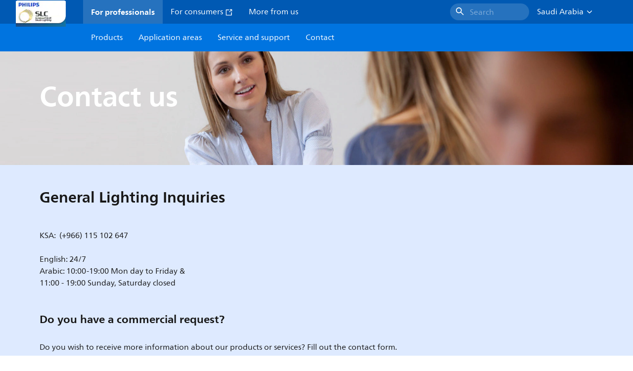

--- FILE ---
content_type: application/x-javascript;charset=utf-8
request_url: https://smetrics.marketing.philips-hue.com/id?d_visid_ver=5.5.0&d_fieldgroup=A&mcorgid=AF93936257A37E0A7F000101%40AdobeOrg&mid=56327467222333382003745322435780551656&ts=1768722472403
body_size: -38
content:
{"mid":"56327467222333382003745322435780551656"}